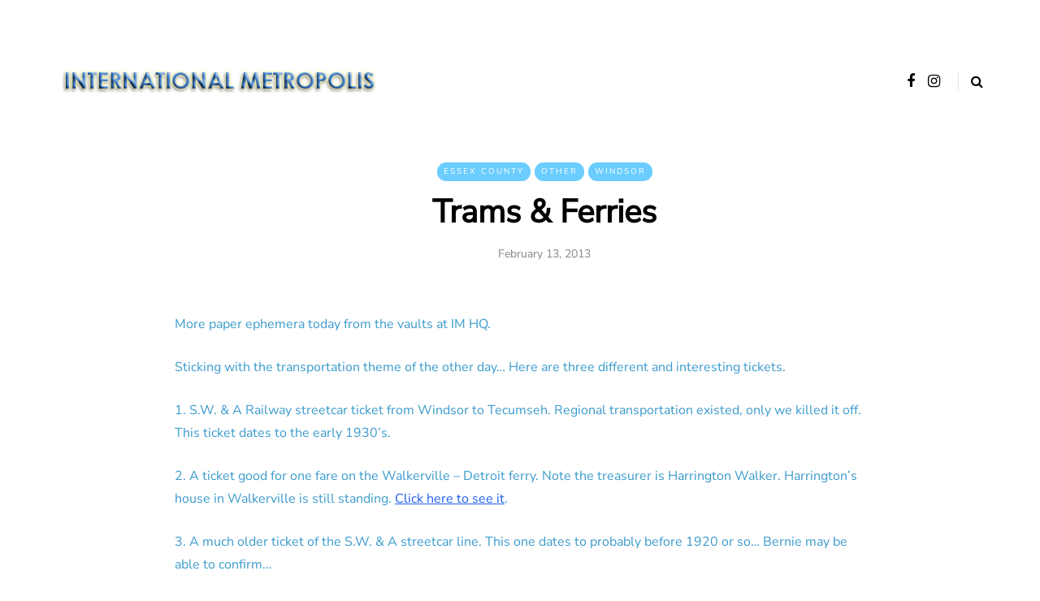

--- FILE ---
content_type: text/html; charset=UTF-8
request_url: https://internationalmetropolis.com/2013/02/13/trams-ferries/
body_size: 12680
content:
<!DOCTYPE html>
<html lang="en-US">
<head>
<meta name="viewport" content="width=device-width, initial-scale=1.0" />
<meta charset="UTF-8" />
<link rel="profile" href="http://gmpg.org/xfn/11" />
<link rel="pingback" href="https://internationalmetropolis.com/xmlrpc.php" />
<title>Trams &amp; Ferries &#8211; International Metropolis</title>
<meta name='robots' content='max-image-preview:large' />

            <script data-no-defer="1" data-ezscrex="false" data-cfasync="false" data-pagespeed-no-defer>
                const ctPublicFunctions = {"_ajax_nonce":"cb5ca21789","_rest_nonce":"aa7323d319","_ajax_url":"\/wp-admin\/admin-ajax.php","_rest_url":"https:\/\/internationalmetropolis.com\/wp-json\/","data__cookies_type":"native","data__ajax_type":"rest","text__wait_for_decoding":"Decoding the contact data, let us a few seconds to finish. Anti-Spam by CleanTalk","cookiePrefix":""}
            </script>
        
            <script data-no-defer="1" data-ezscrex="false" data-cfasync="false" data-pagespeed-no-defer>
                const ctPublic = {"_ajax_nonce":"cb5ca21789","settings__forms__check_internal":0,"settings__forms__check_external":"0","settings__forms__search_test":1,"blog_home":"https:\/\/internationalmetropolis.com\/","pixel__setting":"3","pixel__enabled":true,"pixel__url":"https:\/\/moderate2-v4.cleantalk.org\/pixel\/a1e5b97be945e6397c1f3f581df83877.gif","data__email_check_before_post":1,"data__cookies_type":"native","data__key_is_ok":true,"data__visible_fields_required":true,"data__to_local_storage":[],"wl_brandname":"Anti-Spam by CleanTalk","wl_brandname_short":"CleanTalk","ct_checkjs_key":"3cef4b5e399ac4c89fd24383cf74e21a1fcd85d76f4ae8bcb581d4e08ed582ad"}
            </script>
        <link rel="amphtml" href="https://internationalmetropolis.com/2013/02/13/trams-ferries/amp/" /><meta name="generator" content="AMP for WP 1.0.87"/><link href='https://fonts.gstatic.com' crossorigin rel='preconnect' />
<link rel="alternate" type="application/rss+xml" title="International Metropolis &raquo; Feed" href="https://internationalmetropolis.com/feed/" />
<link rel="alternate" type="application/rss+xml" title="International Metropolis &raquo; Comments Feed" href="https://internationalmetropolis.com/comments/feed/" />
<link rel="alternate" type="application/rss+xml" title="International Metropolis &raquo; Trams &amp; Ferries Comments Feed" href="https://internationalmetropolis.com/2013/02/13/trams-ferries/feed/" />
<script type="text/javascript">
/* <![CDATA[ */
window._wpemojiSettings = {"baseUrl":"https:\/\/s.w.org\/images\/core\/emoji\/14.0.0\/72x72\/","ext":".png","svgUrl":"https:\/\/s.w.org\/images\/core\/emoji\/14.0.0\/svg\/","svgExt":".svg","source":{"concatemoji":"https:\/\/internationalmetropolis.com\/wp-includes\/js\/wp-emoji-release.min.js?ver=6.4.7"}};
/*! This file is auto-generated */
!function(i,n){var o,s,e;function c(e){try{var t={supportTests:e,timestamp:(new Date).valueOf()};sessionStorage.setItem(o,JSON.stringify(t))}catch(e){}}function p(e,t,n){e.clearRect(0,0,e.canvas.width,e.canvas.height),e.fillText(t,0,0);var t=new Uint32Array(e.getImageData(0,0,e.canvas.width,e.canvas.height).data),r=(e.clearRect(0,0,e.canvas.width,e.canvas.height),e.fillText(n,0,0),new Uint32Array(e.getImageData(0,0,e.canvas.width,e.canvas.height).data));return t.every(function(e,t){return e===r[t]})}function u(e,t,n){switch(t){case"flag":return n(e,"\ud83c\udff3\ufe0f\u200d\u26a7\ufe0f","\ud83c\udff3\ufe0f\u200b\u26a7\ufe0f")?!1:!n(e,"\ud83c\uddfa\ud83c\uddf3","\ud83c\uddfa\u200b\ud83c\uddf3")&&!n(e,"\ud83c\udff4\udb40\udc67\udb40\udc62\udb40\udc65\udb40\udc6e\udb40\udc67\udb40\udc7f","\ud83c\udff4\u200b\udb40\udc67\u200b\udb40\udc62\u200b\udb40\udc65\u200b\udb40\udc6e\u200b\udb40\udc67\u200b\udb40\udc7f");case"emoji":return!n(e,"\ud83e\udef1\ud83c\udffb\u200d\ud83e\udef2\ud83c\udfff","\ud83e\udef1\ud83c\udffb\u200b\ud83e\udef2\ud83c\udfff")}return!1}function f(e,t,n){var r="undefined"!=typeof WorkerGlobalScope&&self instanceof WorkerGlobalScope?new OffscreenCanvas(300,150):i.createElement("canvas"),a=r.getContext("2d",{willReadFrequently:!0}),o=(a.textBaseline="top",a.font="600 32px Arial",{});return e.forEach(function(e){o[e]=t(a,e,n)}),o}function t(e){var t=i.createElement("script");t.src=e,t.defer=!0,i.head.appendChild(t)}"undefined"!=typeof Promise&&(o="wpEmojiSettingsSupports",s=["flag","emoji"],n.supports={everything:!0,everythingExceptFlag:!0},e=new Promise(function(e){i.addEventListener("DOMContentLoaded",e,{once:!0})}),new Promise(function(t){var n=function(){try{var e=JSON.parse(sessionStorage.getItem(o));if("object"==typeof e&&"number"==typeof e.timestamp&&(new Date).valueOf()<e.timestamp+604800&&"object"==typeof e.supportTests)return e.supportTests}catch(e){}return null}();if(!n){if("undefined"!=typeof Worker&&"undefined"!=typeof OffscreenCanvas&&"undefined"!=typeof URL&&URL.createObjectURL&&"undefined"!=typeof Blob)try{var e="postMessage("+f.toString()+"("+[JSON.stringify(s),u.toString(),p.toString()].join(",")+"));",r=new Blob([e],{type:"text/javascript"}),a=new Worker(URL.createObjectURL(r),{name:"wpTestEmojiSupports"});return void(a.onmessage=function(e){c(n=e.data),a.terminate(),t(n)})}catch(e){}c(n=f(s,u,p))}t(n)}).then(function(e){for(var t in e)n.supports[t]=e[t],n.supports.everything=n.supports.everything&&n.supports[t],"flag"!==t&&(n.supports.everythingExceptFlag=n.supports.everythingExceptFlag&&n.supports[t]);n.supports.everythingExceptFlag=n.supports.everythingExceptFlag&&!n.supports.flag,n.DOMReady=!1,n.readyCallback=function(){n.DOMReady=!0}}).then(function(){return e}).then(function(){var e;n.supports.everything||(n.readyCallback(),(e=n.source||{}).concatemoji?t(e.concatemoji):e.wpemoji&&e.twemoji&&(t(e.twemoji),t(e.wpemoji)))}))}((window,document),window._wpemojiSettings);
/* ]]> */
</script>
<link rel="stylesheet" href="https://internationalmetropolis.com/wp-content/plugins/litespeed-cache/assets/css/litespeed-dummy.css?ver=6.4.7">
<style id='wp-emoji-styles-inline-css' type='text/css'>

	img.wp-smiley, img.emoji {
		display: inline !important;
		border: none !important;
		box-shadow: none !important;
		height: 1em !important;
		width: 1em !important;
		margin: 0 0.07em !important;
		vertical-align: -0.1em !important;
		background: none !important;
		padding: 0 !important;
	}
</style>
<link rel="stylesheet" href="https://internationalmetropolis.com/wp-includes/css/dist/block-library/style.min.css?ver=6.4.7">
<style id='classic-theme-styles-inline-css' type='text/css'>
/*! This file is auto-generated */
.wp-block-button__link{color:#fff;background-color:#32373c;border-radius:9999px;box-shadow:none;text-decoration:none;padding:calc(.667em + 2px) calc(1.333em + 2px);font-size:1.125em}.wp-block-file__button{background:#32373c;color:#fff;text-decoration:none}
</style>
<style id='global-styles-inline-css' type='text/css'>
body{--wp--preset--color--black: #000000;--wp--preset--color--cyan-bluish-gray: #abb8c3;--wp--preset--color--white: #ffffff;--wp--preset--color--pale-pink: #f78da7;--wp--preset--color--vivid-red: #cf2e2e;--wp--preset--color--luminous-vivid-orange: #ff6900;--wp--preset--color--luminous-vivid-amber: #fcb900;--wp--preset--color--light-green-cyan: #7bdcb5;--wp--preset--color--vivid-green-cyan: #00d084;--wp--preset--color--pale-cyan-blue: #8ed1fc;--wp--preset--color--vivid-cyan-blue: #0693e3;--wp--preset--color--vivid-purple: #9b51e0;--wp--preset--gradient--vivid-cyan-blue-to-vivid-purple: linear-gradient(135deg,rgba(6,147,227,1) 0%,rgb(155,81,224) 100%);--wp--preset--gradient--light-green-cyan-to-vivid-green-cyan: linear-gradient(135deg,rgb(122,220,180) 0%,rgb(0,208,130) 100%);--wp--preset--gradient--luminous-vivid-amber-to-luminous-vivid-orange: linear-gradient(135deg,rgba(252,185,0,1) 0%,rgba(255,105,0,1) 100%);--wp--preset--gradient--luminous-vivid-orange-to-vivid-red: linear-gradient(135deg,rgba(255,105,0,1) 0%,rgb(207,46,46) 100%);--wp--preset--gradient--very-light-gray-to-cyan-bluish-gray: linear-gradient(135deg,rgb(238,238,238) 0%,rgb(169,184,195) 100%);--wp--preset--gradient--cool-to-warm-spectrum: linear-gradient(135deg,rgb(74,234,220) 0%,rgb(151,120,209) 20%,rgb(207,42,186) 40%,rgb(238,44,130) 60%,rgb(251,105,98) 80%,rgb(254,248,76) 100%);--wp--preset--gradient--blush-light-purple: linear-gradient(135deg,rgb(255,206,236) 0%,rgb(152,150,240) 100%);--wp--preset--gradient--blush-bordeaux: linear-gradient(135deg,rgb(254,205,165) 0%,rgb(254,45,45) 50%,rgb(107,0,62) 100%);--wp--preset--gradient--luminous-dusk: linear-gradient(135deg,rgb(255,203,112) 0%,rgb(199,81,192) 50%,rgb(65,88,208) 100%);--wp--preset--gradient--pale-ocean: linear-gradient(135deg,rgb(255,245,203) 0%,rgb(182,227,212) 50%,rgb(51,167,181) 100%);--wp--preset--gradient--electric-grass: linear-gradient(135deg,rgb(202,248,128) 0%,rgb(113,206,126) 100%);--wp--preset--gradient--midnight: linear-gradient(135deg,rgb(2,3,129) 0%,rgb(40,116,252) 100%);--wp--preset--font-size--small: 13px;--wp--preset--font-size--medium: 20px;--wp--preset--font-size--large: 36px;--wp--preset--font-size--x-large: 42px;--wp--preset--spacing--20: 0.44rem;--wp--preset--spacing--30: 0.67rem;--wp--preset--spacing--40: 1rem;--wp--preset--spacing--50: 1.5rem;--wp--preset--spacing--60: 2.25rem;--wp--preset--spacing--70: 3.38rem;--wp--preset--spacing--80: 5.06rem;--wp--preset--shadow--natural: 6px 6px 9px rgba(0, 0, 0, 0.2);--wp--preset--shadow--deep: 12px 12px 50px rgba(0, 0, 0, 0.4);--wp--preset--shadow--sharp: 6px 6px 0px rgba(0, 0, 0, 0.2);--wp--preset--shadow--outlined: 6px 6px 0px -3px rgba(255, 255, 255, 1), 6px 6px rgba(0, 0, 0, 1);--wp--preset--shadow--crisp: 6px 6px 0px rgba(0, 0, 0, 1);}:where(.is-layout-flex){gap: 0.5em;}:where(.is-layout-grid){gap: 0.5em;}body .is-layout-flow > .alignleft{float: left;margin-inline-start: 0;margin-inline-end: 2em;}body .is-layout-flow > .alignright{float: right;margin-inline-start: 2em;margin-inline-end: 0;}body .is-layout-flow > .aligncenter{margin-left: auto !important;margin-right: auto !important;}body .is-layout-constrained > .alignleft{float: left;margin-inline-start: 0;margin-inline-end: 2em;}body .is-layout-constrained > .alignright{float: right;margin-inline-start: 2em;margin-inline-end: 0;}body .is-layout-constrained > .aligncenter{margin-left: auto !important;margin-right: auto !important;}body .is-layout-constrained > :where(:not(.alignleft):not(.alignright):not(.alignfull)){max-width: var(--wp--style--global--content-size);margin-left: auto !important;margin-right: auto !important;}body .is-layout-constrained > .alignwide{max-width: var(--wp--style--global--wide-size);}body .is-layout-flex{display: flex;}body .is-layout-flex{flex-wrap: wrap;align-items: center;}body .is-layout-flex > *{margin: 0;}body .is-layout-grid{display: grid;}body .is-layout-grid > *{margin: 0;}:where(.wp-block-columns.is-layout-flex){gap: 2em;}:where(.wp-block-columns.is-layout-grid){gap: 2em;}:where(.wp-block-post-template.is-layout-flex){gap: 1.25em;}:where(.wp-block-post-template.is-layout-grid){gap: 1.25em;}.has-black-color{color: var(--wp--preset--color--black) !important;}.has-cyan-bluish-gray-color{color: var(--wp--preset--color--cyan-bluish-gray) !important;}.has-white-color{color: var(--wp--preset--color--white) !important;}.has-pale-pink-color{color: var(--wp--preset--color--pale-pink) !important;}.has-vivid-red-color{color: var(--wp--preset--color--vivid-red) !important;}.has-luminous-vivid-orange-color{color: var(--wp--preset--color--luminous-vivid-orange) !important;}.has-luminous-vivid-amber-color{color: var(--wp--preset--color--luminous-vivid-amber) !important;}.has-light-green-cyan-color{color: var(--wp--preset--color--light-green-cyan) !important;}.has-vivid-green-cyan-color{color: var(--wp--preset--color--vivid-green-cyan) !important;}.has-pale-cyan-blue-color{color: var(--wp--preset--color--pale-cyan-blue) !important;}.has-vivid-cyan-blue-color{color: var(--wp--preset--color--vivid-cyan-blue) !important;}.has-vivid-purple-color{color: var(--wp--preset--color--vivid-purple) !important;}.has-black-background-color{background-color: var(--wp--preset--color--black) !important;}.has-cyan-bluish-gray-background-color{background-color: var(--wp--preset--color--cyan-bluish-gray) !important;}.has-white-background-color{background-color: var(--wp--preset--color--white) !important;}.has-pale-pink-background-color{background-color: var(--wp--preset--color--pale-pink) !important;}.has-vivid-red-background-color{background-color: var(--wp--preset--color--vivid-red) !important;}.has-luminous-vivid-orange-background-color{background-color: var(--wp--preset--color--luminous-vivid-orange) !important;}.has-luminous-vivid-amber-background-color{background-color: var(--wp--preset--color--luminous-vivid-amber) !important;}.has-light-green-cyan-background-color{background-color: var(--wp--preset--color--light-green-cyan) !important;}.has-vivid-green-cyan-background-color{background-color: var(--wp--preset--color--vivid-green-cyan) !important;}.has-pale-cyan-blue-background-color{background-color: var(--wp--preset--color--pale-cyan-blue) !important;}.has-vivid-cyan-blue-background-color{background-color: var(--wp--preset--color--vivid-cyan-blue) !important;}.has-vivid-purple-background-color{background-color: var(--wp--preset--color--vivid-purple) !important;}.has-black-border-color{border-color: var(--wp--preset--color--black) !important;}.has-cyan-bluish-gray-border-color{border-color: var(--wp--preset--color--cyan-bluish-gray) !important;}.has-white-border-color{border-color: var(--wp--preset--color--white) !important;}.has-pale-pink-border-color{border-color: var(--wp--preset--color--pale-pink) !important;}.has-vivid-red-border-color{border-color: var(--wp--preset--color--vivid-red) !important;}.has-luminous-vivid-orange-border-color{border-color: var(--wp--preset--color--luminous-vivid-orange) !important;}.has-luminous-vivid-amber-border-color{border-color: var(--wp--preset--color--luminous-vivid-amber) !important;}.has-light-green-cyan-border-color{border-color: var(--wp--preset--color--light-green-cyan) !important;}.has-vivid-green-cyan-border-color{border-color: var(--wp--preset--color--vivid-green-cyan) !important;}.has-pale-cyan-blue-border-color{border-color: var(--wp--preset--color--pale-cyan-blue) !important;}.has-vivid-cyan-blue-border-color{border-color: var(--wp--preset--color--vivid-cyan-blue) !important;}.has-vivid-purple-border-color{border-color: var(--wp--preset--color--vivid-purple) !important;}.has-vivid-cyan-blue-to-vivid-purple-gradient-background{background: var(--wp--preset--gradient--vivid-cyan-blue-to-vivid-purple) !important;}.has-light-green-cyan-to-vivid-green-cyan-gradient-background{background: var(--wp--preset--gradient--light-green-cyan-to-vivid-green-cyan) !important;}.has-luminous-vivid-amber-to-luminous-vivid-orange-gradient-background{background: var(--wp--preset--gradient--luminous-vivid-amber-to-luminous-vivid-orange) !important;}.has-luminous-vivid-orange-to-vivid-red-gradient-background{background: var(--wp--preset--gradient--luminous-vivid-orange-to-vivid-red) !important;}.has-very-light-gray-to-cyan-bluish-gray-gradient-background{background: var(--wp--preset--gradient--very-light-gray-to-cyan-bluish-gray) !important;}.has-cool-to-warm-spectrum-gradient-background{background: var(--wp--preset--gradient--cool-to-warm-spectrum) !important;}.has-blush-light-purple-gradient-background{background: var(--wp--preset--gradient--blush-light-purple) !important;}.has-blush-bordeaux-gradient-background{background: var(--wp--preset--gradient--blush-bordeaux) !important;}.has-luminous-dusk-gradient-background{background: var(--wp--preset--gradient--luminous-dusk) !important;}.has-pale-ocean-gradient-background{background: var(--wp--preset--gradient--pale-ocean) !important;}.has-electric-grass-gradient-background{background: var(--wp--preset--gradient--electric-grass) !important;}.has-midnight-gradient-background{background: var(--wp--preset--gradient--midnight) !important;}.has-small-font-size{font-size: var(--wp--preset--font-size--small) !important;}.has-medium-font-size{font-size: var(--wp--preset--font-size--medium) !important;}.has-large-font-size{font-size: var(--wp--preset--font-size--large) !important;}.has-x-large-font-size{font-size: var(--wp--preset--font-size--x-large) !important;}
.wp-block-navigation a:where(:not(.wp-element-button)){color: inherit;}
:where(.wp-block-post-template.is-layout-flex){gap: 1.25em;}:where(.wp-block-post-template.is-layout-grid){gap: 1.25em;}
:where(.wp-block-columns.is-layout-flex){gap: 2em;}:where(.wp-block-columns.is-layout-grid){gap: 2em;}
.wp-block-pullquote{font-size: 1.5em;line-height: 1.6;}
</style>
<link rel="stylesheet" href="https://internationalmetropolis.com/wp-content/plugins/better-recent-comments/assets/css/better-recent-comments.min.css?ver=6.4.7">
<link rel="stylesheet" href="https://internationalmetropolis.com/wp-content/plugins/cleantalk-spam-protect/css/cleantalk-public.min.css?ver=6.13">
<link rel="stylesheet" href="https://internationalmetropolis.com/wp-content/plugins/contact-form-7/includes/css/styles.css?ver=5.7.7">
<link rel="stylesheet" href="https://internationalmetropolis.com/wp-content/plugins/responsive-lightbox/assets/swipebox/swipebox.min.css?ver=2.4.5">
<link rel="stylesheet" href="https://internationalmetropolis.com/wp-content/plugins/wp-pagenavi/pagenavi-css.css?ver=2.70">
<link rel="stylesheet" href="https://internationalmetropolis.com/wp-content/themes/saxon/css/bootstrap.css?ver=6.4.7">
<link rel="stylesheet" href="https://internationalmetropolis.com/wp-content/themes/saxon/js/owl-carousel/owl.carousel.css?ver=6.4.7">
<link rel="stylesheet" href="https://internationalmetropolis.com/wp-content/themes/saxon/style.css?ver=1.0.2">
<link rel="stylesheet" href="https://internationalmetropolis.com/wp-content/themes/saxon/responsive.css?ver=all">
<link rel="stylesheet" href="https://internationalmetropolis.com/wp-content/themes/saxon/css/animations.css?ver=6.4.7">
<link rel="stylesheet" href="https://internationalmetropolis.com/wp-content/themes/saxon/css/font-awesome.css?ver=6.4.7">
<link rel="stylesheet" href="https://internationalmetropolis.com/wp-content/themes/saxon/js/select2/select2.css?ver=6.4.7">
<link rel="stylesheet" href="https://internationalmetropolis.com/wp-content/themes/saxon/css/idangerous.swiper.css?ver=6.4.7">
<link rel="stylesheet" href="https://internationalmetropolis.com/wp-content/themes/saxon/js/aos/aos.css?ver=6.4.7">
<link rel="stylesheet" href="https://internationalmetropolis.com/wp-includes/css/dashicons.min.css?ver=6.4.7">
<link rel="stylesheet" href="https://internationalmetropolis.com/wp-includes/js/thickbox/thickbox.css?ver=6.4.7">
<link rel="stylesheet" href="https://internationalmetropolis.com/wp-content/themes/saxon/inc/modules/mega-menu/css/mega-menu.css?ver=6.4.7">
<link rel="stylesheet" href="https://internationalmetropolis.com/wp-content/themes/saxon/inc/modules/mega-menu/css/mega-menu-responsive.css?ver=6.4.7">
<link rel="stylesheet" href="http://internationalmetropolis.com/wp-content/uploads/style-cache-saxon.css?ver=1695089477.3681">
<script type="text/javascript" src="https://internationalmetropolis.com/wp-includes/js/jquery/jquery.min.js?ver=3.7.1" id="jquery-core-js"></script>
<script type="text/javascript" src="https://internationalmetropolis.com/wp-includes/js/jquery/jquery-migrate.min.js?ver=3.4.1" id="jquery-migrate-js"></script>
<script type="text/javascript" data-pagespeed-no-defer src="https://internationalmetropolis.com/wp-content/plugins/cleantalk-spam-protect/js/apbct-public-bundle.min.js?ver=6.13" id="ct_public_functions-js"></script>
<script type="text/javascript" src="https://internationalmetropolis.com/wp-content/plugins/responsive-lightbox/assets/swipebox/jquery.swipebox.min.js?ver=2.4.5" id="responsive-lightbox-swipebox-js"></script>
<script type="text/javascript" src="https://internationalmetropolis.com/wp-includes/js/underscore.min.js?ver=1.13.4" id="underscore-js"></script>
<script type="text/javascript" src="https://internationalmetropolis.com/wp-content/plugins/responsive-lightbox/assets/infinitescroll/infinite-scroll.pkgd.min.js?ver=6.4.7" id="responsive-lightbox-infinite-scroll-js"></script>
<script type="text/javascript" id="responsive-lightbox-js-before">
/* <![CDATA[ */
var rlArgs = {"script":"swipebox","selector":"lightbox","customEvents":"","activeGalleries":true,"animation":true,"hideCloseButtonOnMobile":false,"removeBarsOnMobile":false,"hideBars":true,"hideBarsDelay":5000,"videoMaxWidth":1080,"useSVG":true,"loopAtEnd":false,"woocommerce_gallery":false,"ajaxurl":"https:\/\/internationalmetropolis.com\/wp-admin\/admin-ajax.php","nonce":"cf9ce29c5f","preview":false,"postId":7115,"scriptExtension":false};
/* ]]> */
</script>
<script type="text/javascript" src="https://internationalmetropolis.com/wp-content/plugins/responsive-lightbox/js/front.js?ver=2.4.5" id="responsive-lightbox-js"></script>
<script type="text/javascript" src="http://internationalmetropolis.com/wp-content/uploads/js-cache-saxon.js?ver=1695089477.3711" id="js-cache-saxon-js"></script>
<link rel="https://api.w.org/" href="https://internationalmetropolis.com/wp-json/" /><link rel="alternate" type="application/json" href="https://internationalmetropolis.com/wp-json/wp/v2/posts/7115" /><link rel="EditURI" type="application/rsd+xml" title="RSD" href="https://internationalmetropolis.com/xmlrpc.php?rsd" />
<meta name="generator" content="WordPress 6.4.7" />
<link rel="canonical" href="https://internationalmetropolis.com/2013/02/13/trams-ferries/" />
<link rel='shortlink' href='https://internationalmetropolis.com/?p=7115' />
<link rel="alternate" type="application/json+oembed" href="https://internationalmetropolis.com/wp-json/oembed/1.0/embed?url=https%3A%2F%2Finternationalmetropolis.com%2F2013%2F02%2F13%2Ftrams-ferries%2F" />
<link rel="alternate" type="text/xml+oembed" href="https://internationalmetropolis.com/wp-json/oembed/1.0/embed?url=https%3A%2F%2Finternationalmetropolis.com%2F2013%2F02%2F13%2Ftrams-ferries%2F&#038;format=xml" />
<style type="text/css">.recentcomments a{display:inline !important;padding:0 !important;margin:0 !important;}</style><style id="kirki-inline-styles">body{font-family:"Nunito Sans", Helvetica, Arial, sans-serif;font-size:16px;font-weight:400;color:#3b9bcc;}@font-face{font-display:swap;font-family:'Barlow';font-style:italic;font-weight:100;src:url(https://fonts.gstatic.com/l/font?kit=7cHtv4kjgoGqM7E_CfNYwHk&skey=c079aaa284cdfedf&v=v13) format('woff');}@font-face{font-display:swap;font-family:'Barlow';font-style:italic;font-weight:200;src:url(https://fonts.gstatic.com/l/font?kit=7cHsv4kjgoGqM7E_CfP04Voq&skey=9a40589dc4645af7&v=v13) format('woff');}@font-face{font-display:swap;font-family:'Barlow';font-style:italic;font-weight:300;src:url(https://fonts.gstatic.com/l/font?kit=7cHsv4kjgoGqM7E_CfOQ4loq&skey=cff9305546dac9b9&v=v13) format('woff');}@font-face{font-display:swap;font-family:'Barlow';font-style:italic;font-weight:400;src:url(https://fonts.gstatic.com/l/font?kit=7cHrv4kjgoGqM7E_Ccs_&skey=ae428d300932fbee&v=v13) format('woff');}@font-face{font-display:swap;font-family:'Barlow';font-style:italic;font-weight:500;src:url(https://fonts.gstatic.com/l/font?kit=7cHsv4kjgoGqM7E_CfPI41oq&skey=989d87b0113009a2&v=v13) format('woff');}@font-face{font-display:swap;font-family:'Barlow';font-style:italic;font-weight:600;src:url(https://fonts.gstatic.com/l/font?kit=7cHsv4kjgoGqM7E_CfPk5Foq&skey=b6fa275773d7d91f&v=v13) format('woff');}@font-face{font-display:swap;font-family:'Barlow';font-style:italic;font-weight:700;src:url(https://fonts.gstatic.com/l/font?kit=7cHsv4kjgoGqM7E_CfOA5Voq&skey=25c93348b6ec64d8&v=v13) format('woff');}@font-face{font-display:swap;font-family:'Barlow';font-style:italic;font-weight:800;src:url(https://fonts.gstatic.com/l/font?kit=7cHsv4kjgoGqM7E_CfOc5loq&skey=4f8c1421606143df&v=v13) format('woff');}@font-face{font-display:swap;font-family:'Barlow';font-style:italic;font-weight:900;src:url(https://fonts.gstatic.com/l/font?kit=7cHsv4kjgoGqM7E_CfO451oq&skey=a17eda9aca9f836a&v=v13) format('woff');}@font-face{font-display:swap;font-family:'Barlow';font-style:normal;font-weight:400;src:url(https://fonts.gstatic.com/l/font?kit=7cHpv4kjgoGqM7EPCA&skey=32d7acf8757dbad0&v=v13) format('woff');}@font-face{font-display:swap;font-family:'Playfair Display';font-style:italic;font-weight:400;src:url(https://fonts.gstatic.com/l/font?kit=nuFRD-vYSZviVYUb_rj3ij__anPXDTnCjmHKM4nYO7KN_qiTbtU&skey=f57a6d1e6bccdd9c&v=v40) format('woff');}@font-face{font-display:swap;font-family:'Playfair Display';font-style:italic;font-weight:700;src:url(https://fonts.gstatic.com/l/font?kit=nuFRD-vYSZviVYUb_rj3ij__anPXDTnCjmHKM4nYO7KN_k-UbtU&skey=f57a6d1e6bccdd9c&v=v40) format('woff');}@font-face{font-display:swap;font-family:'Playfair Display';font-style:italic;font-weight:900;src:url(https://fonts.gstatic.com/l/font?kit=nuFRD-vYSZviVYUb_rj3ij__anPXDTnCjmHKM4nYO7KN_gGUbtU&skey=f57a6d1e6bccdd9c&v=v40) format('woff');}@font-face{font-display:swap;font-family:'Playfair Display';font-style:normal;font-weight:400;src:url(https://fonts.gstatic.com/l/font?kit=nuFvD-vYSZviVYUb_rj3ij__anPXJzDwcbmjWBN2PKdFvUDT&skey=f3b68f0152604ed9&v=v40) format('woff');}@font-face{font-display:swap;font-family:'Nunito Sans';font-style:italic;font-weight:200;font-stretch:normal;src:url(https://fonts.gstatic.com/l/font?kit=pe1kMImSLYBIv1o4X1M8cce4OdVisMz5nZRqy6cmmmU3t2FQWEAEOvV9wNvrwlNstMKW3Y6K5WMwXeVy3GboJ0kTHmoP91Uj&skey=8952ce414dafd5f2&v=v19) format('woff');}@font-face{font-display:swap;font-family:'Nunito Sans';font-style:italic;font-weight:300;font-stretch:normal;src:url(https://fonts.gstatic.com/l/font?kit=pe1kMImSLYBIv1o4X1M8cce4OdVisMz5nZRqy6cmmmU3t2FQWEAEOvV9wNvrwlNstMKW3Y6K5WMwXeVy3GboJ0kTHmrR91Uj&skey=8952ce414dafd5f2&v=v19) format('woff');}@font-face{font-display:swap;font-family:'Nunito Sans';font-style:italic;font-weight:400;font-stretch:normal;src:url(https://fonts.gstatic.com/l/font?kit=pe1kMImSLYBIv1o4X1M8cce4OdVisMz5nZRqy6cmmmU3t2FQWEAEOvV9wNvrwlNstMKW3Y6K5WMwXeVy3GboJ0kTHmqP91Uj&skey=8952ce414dafd5f2&v=v19) format('woff');}@font-face{font-display:swap;font-family:'Nunito Sans';font-style:italic;font-weight:600;font-stretch:normal;src:url(https://fonts.gstatic.com/l/font?kit=pe1kMImSLYBIv1o4X1M8cce4OdVisMz5nZRqy6cmmmU3t2FQWEAEOvV9wNvrwlNstMKW3Y6K5WMwXeVy3GboJ0kTHmpR8FUj&skey=8952ce414dafd5f2&v=v19) format('woff');}@font-face{font-display:swap;font-family:'Nunito Sans';font-style:italic;font-weight:700;font-stretch:normal;src:url(https://fonts.gstatic.com/l/font?kit=pe1kMImSLYBIv1o4X1M8cce4OdVisMz5nZRqy6cmmmU3t2FQWEAEOvV9wNvrwlNstMKW3Y6K5WMwXeVy3GboJ0kTHmpo8FUj&skey=8952ce414dafd5f2&v=v19) format('woff');}@font-face{font-display:swap;font-family:'Nunito Sans';font-style:italic;font-weight:800;font-stretch:normal;src:url(https://fonts.gstatic.com/l/font?kit=pe1kMImSLYBIv1o4X1M8cce4OdVisMz5nZRqy6cmmmU3t2FQWEAEOvV9wNvrwlNstMKW3Y6K5WMwXeVy3GboJ0kTHmoP8FUj&skey=8952ce414dafd5f2&v=v19) format('woff');}@font-face{font-display:swap;font-family:'Nunito Sans';font-style:italic;font-weight:900;font-stretch:normal;src:url(https://fonts.gstatic.com/l/font?kit=pe1kMImSLYBIv1o4X1M8cce4OdVisMz5nZRqy6cmmmU3t2FQWEAEOvV9wNvrwlNstMKW3Y6K5WMwXeVy3GboJ0kTHmom8FUj&skey=8952ce414dafd5f2&v=v19) format('woff');}@font-face{font-display:swap;font-family:'Nunito Sans';font-style:normal;font-weight:400;font-stretch:normal;src:url(https://fonts.gstatic.com/l/font?kit=pe1mMImSLYBIv1o4X1M8ce2xCx3yop4tQpF_MeTm0lfGWVpNn64CL7U8upHZIbMV51Q42ptCp5F5bxqqtQ1yiU4G1ilntw&skey=60bfdc605ddb00b1&v=v19) format('woff');}</style></head>

<body class="post-template-default single single-post postid-7115 single-format-standard blog-post-transparent-header-enable blog-small-page-width blog-slider-enable blog-enable-images-animations blog-style-corners-rounded-large">


              

<header class="main-header clearfix">
<div class="blog-post-reading-progress"></div>
<div class="container">
  <div class="row">
    <div class="col-md-12">

      <div class="header-left">
                  <div class="logo">
        <a class="logo-link" href="https://internationalmetropolis.com/"><img src="https://internationalmetropolis.com/wp-content/uploads/2019/03/LOGO.png" alt="International Metropolis" class="regular-logo"><img src="http://internationalmetropolis.com/wp-content/uploads/2019/03/LOGO.png" alt="International Metropolis" class="light-logo"></a>
              </div>
    
        </div>

      <div class="header-center">
        
    
    
        </div>

      <div class="header-right">
        <div class="social-icons-wrapper"><a href="https://www.facebook.com/lostwindsor" target="_blank" class="a-facebook"><i class="fa fa-facebook"></i></a><a href="https://www.instagram.com/buildingsofwindsor/" target="_blank" class="a-instagram"><i class="fa fa-instagram"></i></a></div>      <div class="search-toggle-wrapper search-header">
        <form method="get" role="search" id="searchform_p" class="searchform" action="https://internationalmetropolis.com/">
	<input type="search" aria-label="Search" class="field" name="s" value="" id="s_p" placeholder="Type keyword(s) here&hellip;" />
	<input type="submit" class="submit btn" id="searchsubmit_p" value="Search" />
</form>
        <a class="search-toggle-btn" aria-label="Search toggle"><i class="fa fa-search" aria-hidden="true"></i></a>
      </div>

          </div>
    </div>
  </div>

</div>
</header>


	
<div class="content-block">
<div class="container container-page-item-title" data-style="">
	<div class="row">
		<div class="col-md-12 col-overlay">
			<div class="container">
				<div class="row">
					<div class="col-md-12">
						<div class="page-item-title-single">
														<div class="saxon-post-single saxon-post">
								<div class="post-categories"><a href="https://internationalmetropolis.com/category/essex-county/" data-style="background-color: #6bcdff;">Essex County</a><a href="https://internationalmetropolis.com/category/other/" data-style="background-color: #6bcdff;">Other</a><a href="https://internationalmetropolis.com/category/windsor/" data-style="background-color: #6bcdff;">Windsor</a></div>
								<div class="saxon-post-details">
									<h1 class="post-title">Trams &amp; Ferries</h1>
																		<div class="post-date">February 13, 2013</div>
								</div>
							</div>
						</div>
					</div>
				</div>
			</div>
		</div>
	</div>
</div>
<div class="post-container container span-col-md-12 post-single-content">
	<div class="row">
		<div class="col-md-12 post-single-content">
			<div class="blog-post blog-post-single clearfix">
				<article id="post-7115" class="post-7115 post type-post status-publish format-standard hentry category-essex-county category-other category-windsor" role="main">
					<div class="post-content-wrapper">

						<div class="post-content clearfix">
																																			<div class="entry-content">

							<p>More paper ephemera today from the vaults at IM HQ. </p>
<p>Sticking with the transportation theme of the other day&#8230; Here are three different and interesting tickets.</p>
<p>1. S.W. &amp; A Railway streetcar ticket from Windsor to Tecumseh. Regional transportation existed, only we killed it off. This ticket dates to the early 1930&#8217;s.</p>
<p>2. A ticket good for one fare on the Walkerville &#8211; Detroit ferry. Note the treasurer is Harrington Walker.  Harrington&#8217;s house in Walkerville is still standing. <a href="http://goo.gl/maps/zZ52V" target="_blank">Click here to see it</a>.</p>
<p>3. A much older ticket of the S.W. &amp; A streetcar line. This one dates to probably before 1920 or so&#8230; Bernie may be able to confirm&#8230; </p>
<p><img decoding="async" src="http://internationalmetropolis.com/images/2013/0213.jpg" /></p>

														</div><!-- .entry-content -->

														<div class="saxon-social-share-fixed sidebar-position-disable">
									<div class="post-social-wrapper">
        <div class="post-social-title">Share:</div>
		<div class="post-social">
			<a title="Share with Facebook" href="https://internationalmetropolis.com/2013/02/13/trams-ferries/" data-type="facebook" data-title="Trams &amp; Ferries" class="facebook-share"> <i class="fa fa-facebook"></i></a><a title="Tweet this" href="https://internationalmetropolis.com/2013/02/13/trams-ferries/" data-type="twitter" data-title="Trams &amp; Ferries" class="twitter-share"> <i class="fa fa-twitter"></i></a><a title="Share with LinkedIn" href="https://internationalmetropolis.com/2013/02/13/trams-ferries/" data-type="linkedin" data-title="Trams &amp; Ferries" data-image="" class="linkedin-share"> <i class="fa fa-linkedin"></i></a><a title="Pin this" href="https://internationalmetropolis.com/2013/02/13/trams-ferries/" data-type="pinterest" data-title="Trams &amp; Ferries" data-image="" class="pinterest-share"> <i class="fa fa-pinterest"></i></a><a title="Share by Email" href="mailto:?subject=Trams⠀&amp;⠀Ferries&body=https://internationalmetropolis.com/2013/02/13/trams-ferries/" data-type="link" class="email-share"> <i class="fa fa-envelope-o"></i></a>		</div>
		<div class="clear"></div>
	</div>
								</div>
							
							
														</div>

					</div>
				</article>
												<div class="saxon-post saxon-post-bottom">
					<div class="post-details-bottom">
						<div class="post-info-tags">
																											</div>
						
						<div class="post-info-wrapper">
																		<div class="post-info-comments"><i class="fa fa-comment-o" aria-hidden="true"></i><a href="https://internationalmetropolis.com/2013/02/13/trams-ferries/#comments">6</a></div>
												
												<div class="post-info-views"><i class="fa fa-eye" aria-hidden="true"></i>1048</div>
												

						</div>

												<div class="post-info-share">
						  	<div class="post-social-wrapper">
        <div class="post-social-title">Share:</div>
		<div class="post-social">
			<a title="Share with Facebook" href="https://internationalmetropolis.com/2013/02/13/trams-ferries/" data-type="facebook" data-title="Trams &amp; Ferries" class="facebook-share"> <i class="fa fa-facebook"></i></a><a title="Tweet this" href="https://internationalmetropolis.com/2013/02/13/trams-ferries/" data-type="twitter" data-title="Trams &amp; Ferries" class="twitter-share"> <i class="fa fa-twitter"></i></a><a title="Share with LinkedIn" href="https://internationalmetropolis.com/2013/02/13/trams-ferries/" data-type="linkedin" data-title="Trams &amp; Ferries" data-image="" class="linkedin-share"> <i class="fa fa-linkedin"></i></a><a title="Pin this" href="https://internationalmetropolis.com/2013/02/13/trams-ferries/" data-type="pinterest" data-title="Trams &amp; Ferries" data-image="" class="pinterest-share"> <i class="fa fa-pinterest"></i></a><a title="Share by Email" href="mailto:?subject=Trams⠀&amp;⠀Ferries&body=https://internationalmetropolis.com/2013/02/13/trams-ferries/" data-type="link" class="email-share"> <i class="fa fa-envelope-o"></i></a>		</div>
		<div class="clear"></div>
	</div>
							</div>
											</div>
				</div>
							</div>

										
			  <nav id="nav-below" class="navigation-post">

    <div class="container-fluid">
  <div class="row">
        <div class="col-md-6 nav-post-prev saxon-post no-image">
                        <a href="https://internationalmetropolis.com/2013/02/11/bus-pass-october-1945/" class="nav-post-title-link"><div class="nav-post-title">Previous</div><div class="nav-post-name">Bus Pass &#8211; October 1945</div></a>
        </div>
        <div class="col-md-6 nav-post-next saxon-post no-image">
        
      <a href="https://internationalmetropolis.com/2013/02/15/motor-vehicle-permits-adie-knox-herman/" class="nav-post-title-link"><div class="nav-post-title">Next</div><div class="nav-post-name">Motor Vehicle Permits &#8211; Adie Knox Herman</div></a>

              </div>

  </div>
  </div>
  
  </nav>
  
						<div class="blog-post-related-wrapper clearfix"><h5>Related posts</h5><div class="saxon-postsmasonry1-post saxon-postsmasonry1_2-post saxon-post format-"><div class="saxon-post-image-wrapper"><a href="https://internationalmetropolis.com/2024/12/01/2094-willistead-cres/"><div class="saxon-post-image" data-style="background-image: url(https://internationalmetropolis.com/wp-content/uploads/2024/12/1201The_Windsor_Star_1924_12_06_19-1140x694.jpg);"></div></a><div class="post-categories"><a href="https://internationalmetropolis.com/category/old-photographs/" data-style="background-color: #6bcdff;">Old Photographs</a><a href="https://internationalmetropolis.com/category/windsor/" data-style="background-color: #6bcdff;">Windsor</a></div></div><div class="saxon-post-details">

     <h3 class="post-title"><a href="https://internationalmetropolis.com/2024/12/01/2094-willistead-cres/">2094 Willistead Cres</a></h3><div class="post-date">December 1, 2024</div></div></div><div class="saxon-postsmasonry1-post saxon-postsmasonry1_2-post saxon-post format-"><div class="saxon-post-image-wrapper"><a href="https://internationalmetropolis.com/2024/11/17/2177-victoria-avenue/"><div class="saxon-post-image" data-style="background-image: url(https://internationalmetropolis.com/wp-content/uploads/2024/11/1118b-1140x694.jpg);"></div></a><div class="post-categories"><a href="https://internationalmetropolis.com/category/buildings-of-windsor/" data-style="background-color: #6bcdff;">Buildings of Windsor</a><a href="https://internationalmetropolis.com/category/notable-windsorites/" data-style="background-color: #6bcdff;">Notable Windsorites</a><a href="https://internationalmetropolis.com/category/windsor/" data-style="background-color: #6bcdff;">Windsor</a></div></div><div class="saxon-post-details">

     <h3 class="post-title"><a href="https://internationalmetropolis.com/2024/11/17/2177-victoria-avenue/">2177 Victoria Avenue</a></h3><div class="post-date">November 17, 2024</div></div></div><div class="saxon-postsmasonry1-post saxon-postsmasonry1_2-post saxon-post format-"><div class="saxon-post-image-wrapper"><a href="https://internationalmetropolis.com/2023/12/03/jackson-park-bandshell/"><div class="saxon-post-image" data-style="background-image: url(https://internationalmetropolis.com/wp-content/uploads/2023/12/1203a-1140x694.jpg);"></div></a><div class="post-categories"><a href="https://internationalmetropolis.com/category/buildings-of-windsor/" data-style="background-color: #6bcdff;">Buildings of Windsor</a><a href="https://internationalmetropolis.com/category/windsor/" data-style="background-color: #6bcdff;">Windsor</a></div></div><div class="saxon-post-details">

     <h3 class="post-title"><a href="https://internationalmetropolis.com/2023/12/03/jackson-park-bandshell/">Jackson Park Bandshell</a></h3><div class="post-date">December 3, 2023</div></div></div><div class="saxon-postsmasonry1-post saxon-postsmasonry1_2-post saxon-post format-"><div class="saxon-post-image-wrapper"><a href="https://internationalmetropolis.com/2023/11/19/tunnel-bar-b-q-2015/"><div class="saxon-post-image" data-style="background-image: url(https://internationalmetropolis.com/wp-content/uploads/2023/11/1119-2015-1140x694.jpg);"></div></a><div class="post-categories"><a href="https://internationalmetropolis.com/category/demolition/" data-style="background-color: #6bcdff;">Demolition</a><a href="https://internationalmetropolis.com/category/lost-windsor/" data-style="background-color: #6bcdff;">Lost Windsor</a><a href="https://internationalmetropolis.com/category/old-photographs/" data-style="background-color: #6bcdff;">Old Photographs</a><a href="https://internationalmetropolis.com/category/windsor/" data-style="background-color: #6bcdff;">Windsor</a></div></div><div class="saxon-post-details">

     <h3 class="post-title"><a href="https://internationalmetropolis.com/2023/11/19/tunnel-bar-b-q-2015/">Tunnel Bar-B-Q 2015</a></h3><div class="post-date">November 19, 2023</div></div></div></div>			

			  <div class="container saxon-subscribe-block-container saxon-block">
        <div class="saxon-subscribe-block">
    <p><em><strong>Recent Comments:</strong></em></p>
<p><ul id="better-recent-comments" class="recent-comments-list"><li class="recentcomments recent-comment"><div class="comment-wrap"><span class="comment-author-link">Randy Russon</span> on <span class="comment-post"><a href="https://internationalmetropolis.com/2011/12/12/ye-olde-grand-tavern-1014-howard-avenue/comment-page-1/#comment-785827">Ye Olde Grand Tavern &#8211; 1014 Howard Avenue</a></span>: &ldquo;<span class="comment-excerpt">My uncle Steve Ilijanich owned the Grand Tavern for 55 years and he kept the place neat and clean.</span>&rdquo; <span class="comment-date">Dec 9, 15:10</span></div></li><li class="recentcomments recent-comment"><div class="comment-wrap"><span class="comment-author-link">Scott</span> on <span class="comment-post"><a href="https://internationalmetropolis.com/2008/02/21/purity-dairy/comment-page-1/#comment-785709">Purity Dairy</a></span>: &ldquo;<span class="comment-excerpt">My Father was born and raised on Highland Road. I can remember going to my Grandparents and seeing the Dairy&hellip;</span>&rdquo; <span class="comment-date">Nov 22, 22:37</span></div></li><li class="recentcomments recent-comment"><div class="comment-wrap"><span class="comment-author-link">Daniel Perz</span> on <span class="comment-post"><a href="https://internationalmetropolis.com/2006/04/06/dominion-forge/comment-page-1/#comment-785690">Dominion Forge</a></span>: &ldquo;<span class="comment-excerpt">For My Father, Paul Perz My father, Paul Perz, worked in production at the Dominion Forge for over 30 years,&hellip;</span>&rdquo; <span class="comment-date">Nov 19, 17:49</span></div></li><li class="recentcomments recent-comment"><div class="comment-wrap"><span class="comment-author-link">John Casey</span> on <span class="comment-post"><a href="https://internationalmetropolis.com/2006/10/27/horseshoe-tavern-fire-1976/comment-page-1/#comment-784947">Horseshoe Hotel Fire &#8211; 1976</a></span>: &ldquo;<span class="comment-excerpt">My Dad, Mike Casey was the one who was the ambulance attendant at the scene who was shot. He still&hellip;</span>&rdquo; <span class="comment-date">Sep 5, 11:02</span></div></li><li class="recentcomments recent-comment"><div class="comment-wrap"><span class="comment-author-link">Steve Francis</span> on <span class="comment-post"><a href="https://internationalmetropolis.com/2007/10/15/boblo-island-2007-part-i/comment-page-1/#comment-784922">Boblo Island &#8211; 2007 &#8211; Part I</a></span>: &ldquo;<span class="comment-excerpt">I have a 1907 photo with the title of &#8220;Power House&#8221; for the same building you were calling a church.&hellip;</span>&rdquo; <span class="comment-date">Sep 3, 16:04</span></div></li></ul></p>    </div>
  </div>
  
			

		<div class="clear"></div>
			<div id="comments" class="comments-area">
		<h2 class="comments-title">
			6 Comments		</h2>
		

		<ul class="comment-list">
			
  <li id="comment-559444" class="comment even thread-even depth-1">
    <article id="div-comment-559444" class="comment-body">

      <div class="comment-meta clearfix">
        <div class="reply">
                            </div><!-- .reply -->
        <div class="comment-author vcard">

          <img alt='' src='https://secure.gravatar.com/avatar/db0683cf10eb19ea3ac4aabd7b2cd655?s=100&#038;d=mm&#038;r=g' srcset='https://secure.gravatar.com/avatar/db0683cf10eb19ea3ac4aabd7b2cd655?s=200&#038;d=mm&#038;r=g 2x' class='avatar avatar-100 photo' height='100' width='100' loading='lazy' decoding='async'/>
        </div><!-- .comment-author -->

        <div class="comment-metadata">
          <div class="author">
          <cite class="fn">Shawn</cite>          </div>
          <div class="date"><a href="https://internationalmetropolis.com/2013/02/13/trams-ferries/#comment-559444"><time datetime="2013-02-13T07:51:28-05:00">February 13, 2013 at 7:51 am</time></a></div>

                    <div class="comment-content">
            <p>His home is a damn fine structure.</p>
          </div>
        </div><!-- .comment-metadata -->

      </div><!-- .comment-meta -->

    </article><!-- .comment-body -->

  </li><!-- #comment-## -->

  <li id="comment-559447" class="comment odd alt thread-odd thread-alt depth-1">
    <article id="div-comment-559447" class="comment-body">

      <div class="comment-meta clearfix">
        <div class="reply">
                            </div><!-- .reply -->
        <div class="comment-author vcard">

          <img alt='' src='https://secure.gravatar.com/avatar/c363f4f4c94be2f7543c591076cebb94?s=100&#038;d=mm&#038;r=g' srcset='https://secure.gravatar.com/avatar/c363f4f4c94be2f7543c591076cebb94?s=200&#038;d=mm&#038;r=g 2x' class='avatar avatar-100 photo' height='100' width='100' loading='lazy' decoding='async'/>
        </div><!-- .comment-author -->

        <div class="comment-metadata">
          <div class="author">
          <cite class="fn">Dave</cite>          </div>
          <div class="date"><a href="https://internationalmetropolis.com/2013/02/13/trams-ferries/#comment-559447"><time datetime="2013-02-13T08:39:41-05:00">February 13, 2013 at 8:39 am</time></a></div>

                    <div class="comment-content">
            <p>Agreed Shawn.</p>
<p>It still boggles my mind that as a regin we can&#8217;t agree on transportation.  The fly in the ointment??  Tecumseh&#8217;s mayor Gary McNamara (our Canadian version of Oakland County&#8217;s L Brook Patterson).</p>
          </div>
        </div><!-- .comment-metadata -->

      </div><!-- .comment-meta -->

    </article><!-- .comment-body -->

  </li><!-- #comment-## -->

  <li id="comment-559448" class="comment even thread-even depth-1">
    <article id="div-comment-559448" class="comment-body">

      <div class="comment-meta clearfix">
        <div class="reply">
                            </div><!-- .reply -->
        <div class="comment-author vcard">

          <img alt='' src='https://secure.gravatar.com/avatar/7a655bf1ef8f7eeb7436123f32a9daab?s=100&#038;d=mm&#038;r=g' srcset='https://secure.gravatar.com/avatar/7a655bf1ef8f7eeb7436123f32a9daab?s=200&#038;d=mm&#038;r=g 2x' class='avatar avatar-100 photo' height='100' width='100' loading='lazy' decoding='async'/>
        </div><!-- .comment-author -->

        <div class="comment-metadata">
          <div class="author">
          <cite class="fn">Bernie Drouillard</cite>          </div>
          <div class="date"><a href="https://internationalmetropolis.com/2013/02/13/trams-ferries/#comment-559448"><time datetime="2013-02-13T09:27:45-05:00">February 13, 2013 at 9:27 am</time></a></div>

                    <div class="comment-content">
            <p>Ticket #1 would have been 934 or after, when the name was changed back to the SW&amp;A from Hydro Electric. The fare for that ticket would be 25 cents.</p>
<p>Ticket #3 is from the period of the Detroit United Railway ownership from 1901 to 1920 when Hydro Electric took over. JC Hutchins was President of the SW&amp;A and he was also President  of the Detroit United Railway which also owned the Detroit Street Railway. The fare for this ticket was 6 tickets for 25 cents then.</p>
          </div>
        </div><!-- .comment-metadata -->

      </div><!-- .comment-meta -->

    </article><!-- .comment-body -->

  </li><!-- #comment-## -->

  <li id="comment-559457" class="comment odd alt thread-odd thread-alt depth-1">
    <article id="div-comment-559457" class="comment-body">

      <div class="comment-meta clearfix">
        <div class="reply">
                            </div><!-- .reply -->
        <div class="comment-author vcard">

          <img alt='' src='https://secure.gravatar.com/avatar/27f3f06568ea9d3c9095a486bfb69601?s=100&#038;d=mm&#038;r=g' srcset='https://secure.gravatar.com/avatar/27f3f06568ea9d3c9095a486bfb69601?s=200&#038;d=mm&#038;r=g 2x' class='avatar avatar-100 photo' height='100' width='100' loading='lazy' decoding='async'/>
        </div><!-- .comment-author -->

        <div class="comment-metadata">
          <div class="author">
          <cite class="fn">Richard McIntyre</cite>          </div>
          <div class="date"><a href="https://internationalmetropolis.com/2013/02/13/trams-ferries/#comment-559457"><time datetime="2013-02-13T13:26:30-05:00">February 13, 2013 at 1:26 pm</time></a></div>

                    <div class="comment-content">
            <p>Is their a site showing the route of the Hydro Electric between Windsor and Leamington, was the Tecumseh line separate?</p>
          </div>
        </div><!-- .comment-metadata -->

      </div><!-- .comment-meta -->

    </article><!-- .comment-body -->

  </li><!-- #comment-## -->

  <li id="comment-559462" class="comment even thread-even depth-1">
    <article id="div-comment-559462" class="comment-body">

      <div class="comment-meta clearfix">
        <div class="reply">
                            </div><!-- .reply -->
        <div class="comment-author vcard">

          <img alt='' src='https://secure.gravatar.com/avatar/a808776606a3348989f07a8b74c5978d?s=100&#038;d=mm&#038;r=g' srcset='https://secure.gravatar.com/avatar/a808776606a3348989f07a8b74c5978d?s=200&#038;d=mm&#038;r=g 2x' class='avatar avatar-100 photo' height='100' width='100' loading='lazy' decoding='async'/>
        </div><!-- .comment-author -->

        <div class="comment-metadata">
          <div class="author">
          <cite class="fn">JBM</cite>          </div>
          <div class="date"><a href="https://internationalmetropolis.com/2013/02/13/trams-ferries/#comment-559462"><time datetime="2013-02-13T16:05:47-05:00">February 13, 2013 at 4:05 pm</time></a></div>

                    <div class="comment-content">
            <p>Richard, the road you refer to as the &#8216;Hydro Electric&#8217; was the Windsor Essex and Lake Shore (WE&amp;LS) and it ran from Windsor to Leamington via Pelton, Maidstone, Essex, Cottam and Kingsville. Bernie has a detailed route plan and he had it on display at the Art Gallery a few years ago. Robert Lynch recently wrote a book about this line called &#8220;Taking the &#8216;Lectric&#8221;. The site divisionoftime.ca which is a Kingsville historical site has some info on the system as well. The line running from Windsor to Tecumseh has been referenced at IM several times with comments by Bernie if you look through the archives. It is not the WE&amp;LS.<br />
Hope this helps you to get started&#8230;</p>
          </div>
        </div><!-- .comment-metadata -->

      </div><!-- .comment-meta -->

    </article><!-- .comment-body -->

  </li><!-- #comment-## -->

  <li id="comment-559483" class="comment odd alt thread-odd thread-alt depth-1">
    <article id="div-comment-559483" class="comment-body">

      <div class="comment-meta clearfix">
        <div class="reply">
                            </div><!-- .reply -->
        <div class="comment-author vcard">

          <img alt='' src='https://secure.gravatar.com/avatar/f62876da7386e6ce04a0940bef9491b7?s=100&#038;d=mm&#038;r=g' srcset='https://secure.gravatar.com/avatar/f62876da7386e6ce04a0940bef9491b7?s=200&#038;d=mm&#038;r=g 2x' class='avatar avatar-100 photo' height='100' width='100' loading='lazy' decoding='async'/>
        </div><!-- .comment-author -->

        <div class="comment-metadata">
          <div class="author">
          <cite class="fn">David H.</cite>          </div>
          <div class="date"><a href="https://internationalmetropolis.com/2013/02/13/trams-ferries/#comment-559483"><time datetime="2013-02-14T12:52:11-05:00">February 14, 2013 at 12:52 pm</time></a></div>

                    <div class="comment-content">
            <p>Last May I visited the Halton County RR Museum. They used to have an original SW&amp;A streetcar but the scraped it because it was to far gone. There are 3 different restored streetcars you can ride there.I also have an one of the &#8220;Walkerville Ferry to Detroit&#8221; signs. My father worked at the Walkerville post office and aquired the sign when the ferry service ended.</p>
          </div>
        </div><!-- .comment-metadata -->

      </div><!-- .comment-meta -->

    </article><!-- .comment-body -->

  </li><!-- #comment-## -->
		</ul><!-- .comment-list -->


		
		</div><!-- #if comments -->

				<div class="comments-form-wrapper" id="comments-form-wrapper">
			<div id="respond" class="comment-respond">
		<h3 id="reply-title" class="comment-reply-title">Leave a Reply</h3><form action="https://internationalmetropolis.com/wp-comments-post.php" method="post" id="commentform" class="comment-form"><p class="comment-notes"><span id="email-notes">Your email address will not be published.</span> <span class="required-field-message">Required fields are marked <span class="required">*</span></span></p><p class="comment-form-comment"><textarea id="comment" name="comment" cols="45" rows="8" aria-required="true"></textarea></p><p class="comment-form-author"><label for="author">Name<span class="required">*</span></label><input id="author" name="author" type="text" value="" size="30" aria-required='true' /></p>
<p class="comment-form-email"><label for="email">Email<span class="required">*</span></label><input id="email" name="email" type="text" value="" size="30" aria-required='true' /></p>
<p class="comment-form-url"><label for="url">Website</label><input id="url" name="url" type="text" value="" size="30" /></p>
<p class="comment-form-cookies-consent"><input id="wp-comment-cookies-consent" name="wp-comment-cookies-consent" type="checkbox" value="yes" /> <label for="wp-comment-cookies-consent">Save my name, email, and website in this browser for the next time I comment.</label></p>
<p class="form-submit"><input name="submit" type="submit" id="submit" class="submit" value="Post comment" /> <input type='hidden' name='comment_post_ID' value='7115' id='comment_post_ID' />
<input type='hidden' name='comment_parent' id='comment_parent' value='0' />
</p><input type="hidden" id="ct_checkjs_c3992e9a68c5ae12bd18488bc579b30d" name="ct_checkjs" value="0" /></form>	</div><!-- #respond -->
			</div>
		
	
		</div>
			</div>
	</div>
</div>







<div class="footer-sidebar-2-wrapper footer-white">
  <div class="footer-sidebar-2 sidebar container footer-sidebar-2-container">
    <ul id="footer-sidebar-2">
      <li id="text-5" class="widget widget_text">			<div class="textwidget"><script async src="//pagead2.googlesyndication.com/pagead/js/adsbygoogle.js"></script>
<!-- im-ad-04 -->
<ins class="adsbygoogle"
     style="display:inline-block;width:728px;height:90px"
     data-ad-client="ca-pub-1592093336249299"
     data-ad-slot="4277717766"></ins>
<script>
(adsbygoogle = window.adsbygoogle || []).push({});
</script></div>
		</li>
    </ul>
  </div>
</div>

<a class="scroll-to-top btn alt" aria-label="Scroll to top" href="#top"></a>

<div class="footer-wrapper">
  <footer class="footer-white">
      <div class="container">
        <div class="row">
            
            
                        <div class="col-md-12 footer-menu" role="navigation">
                        </div>
                        <div class="col-md-12 col-sm-12 footer-copyright">
                <p>© Copyright 2000-2021 International Metropolis.com / APF <a href="mailto:andrew@internationalmetropolis.com">Email</a> for questions about image usage or reproduction rights. </p>            </div>

        </div>
      </div>
    </footer>
</div>


<script>				
                    document.addEventListener('DOMContentLoaded', function () {
                        setTimeout(function(){
                            if( document.querySelectorAll('[name^=ct_checkjs]').length > 0 ) {
                                apbct_public_sendREST(
                                    'js_keys__get',
                                    { callback: apbct_js_keys__set_input_value }
                                )
                            }
                        },0)					    
                    })				
                </script><script type="text/javascript" src="https://internationalmetropolis.com/wp-content/plugins/contact-form-7/includes/swv/js/index.js?ver=5.7.7" id="swv-js"></script>
<script type="text/javascript" id="contact-form-7-js-extra">
/* <![CDATA[ */
var wpcf7 = {"api":{"root":"https:\/\/internationalmetropolis.com\/wp-json\/","namespace":"contact-form-7\/v1"},"cached":"1"};
/* ]]> */
</script>
<script type="text/javascript" src="https://internationalmetropolis.com/wp-content/plugins/contact-form-7/includes/js/index.js?ver=5.7.7" id="contact-form-7-js"></script>
<script type="text/javascript" src="https://internationalmetropolis.com/wp-content/themes/saxon/js/aos/aos.js?ver=2.3.1" id="aos-js"></script>
<script type="text/javascript" id="thickbox-js-extra">
/* <![CDATA[ */
var thickboxL10n = {"next":"Next >","prev":"< Prev","image":"Image","of":"of","close":"Close","noiframes":"This feature requires inline frames. You have iframes disabled or your browser does not support them.","loadingAnimation":"https:\/\/internationalmetropolis.com\/wp-includes\/js\/thickbox\/loadingAnimation.gif"};
/* ]]> */
</script>
<script type="text/javascript" src="https://internationalmetropolis.com/wp-includes/js/thickbox/thickbox.js?ver=3.1-20121105" id="thickbox-js"></script>
<script type="text/javascript" src="https://internationalmetropolis.com/wp-content/themes/saxon/js/bootstrap.min.js?ver=3.1.1" id="bootstrap-js"></script>
<script type="text/javascript" src="https://internationalmetropolis.com/wp-content/themes/saxon/js/easing.js?ver=1.3" id="easing-js"></script>
<script type="text/javascript" src="https://internationalmetropolis.com/wp-content/themes/saxon/js/select2/select2.min.js?ver=3.5.1" id="saxon-select2-js"></script>
<script type="text/javascript" src="https://internationalmetropolis.com/wp-content/themes/saxon/js/owl-carousel/owl.carousel.min.js?ver=2.0.0" id="owl-carousel-js"></script>
<script type="text/javascript" src="https://internationalmetropolis.com/wp-content/themes/saxon/js/template.js?ver=1.3" id="saxon-script-js"></script>
<script type="text/javascript" id="saxon-script-js-after">
/* <![CDATA[ */
(function($){
  $(document).ready(function($) {

    "use strict";

    $(".content-block ").on("click", ".saxon-post .post-like-button", function(e){

      e.preventDefault();
      e.stopPropagation();

      var postlikes = $(this).next(".post-like-counter").text();
      var postid = $(this).data("id");

      if(getCookie("saxon-likes-for-post-"+postid) == 1) {
        // Already liked
      } else {

        setCookie("saxon-likes-for-post-"+postid, "1", 365);

        $(this).children("i").attr("class", "fa fa-heart");

        $(this).next(".post-like-counter").text(parseInt(postlikes) + 1);

        var data = {
            action: "saxon_likes",
            postid: postid,
        };

        var ajaxurl = "https://internationalmetropolis.com/wp-admin/admin-ajax.php";

        $.post( ajaxurl, data, function(response) {

            var wpdata = response;

        });
      }

    });

  });
  })(jQuery);
/* ]]> */
</script>
<script type="text/javascript" src="https://internationalmetropolis.com/wp-content/themes/saxon/inc/modules/mega-menu/js/mega-menu.js?ver=1.0.0" id="saxon-mega-menu-js"></script>
</body>
</html>


<!-- Page cached by LiteSpeed Cache 7.7 on 2026-01-15 13:12:16 -->

--- FILE ---
content_type: text/html; charset=utf-8
request_url: https://www.google.com/recaptcha/api2/aframe
body_size: 266
content:
<!DOCTYPE HTML><html><head><meta http-equiv="content-type" content="text/html; charset=UTF-8"></head><body><script nonce="PyO7YQeFpk26sw8u_15g5w">/** Anti-fraud and anti-abuse applications only. See google.com/recaptcha */ try{var clients={'sodar':'https://pagead2.googlesyndication.com/pagead/sodar?'};window.addEventListener("message",function(a){try{if(a.source===window.parent){var b=JSON.parse(a.data);var c=clients[b['id']];if(c){var d=document.createElement('img');d.src=c+b['params']+'&rc='+(localStorage.getItem("rc::a")?sessionStorage.getItem("rc::b"):"");window.document.body.appendChild(d);sessionStorage.setItem("rc::e",parseInt(sessionStorage.getItem("rc::e")||0)+1);localStorage.setItem("rc::h",'1768500739074');}}}catch(b){}});window.parent.postMessage("_grecaptcha_ready", "*");}catch(b){}</script></body></html>